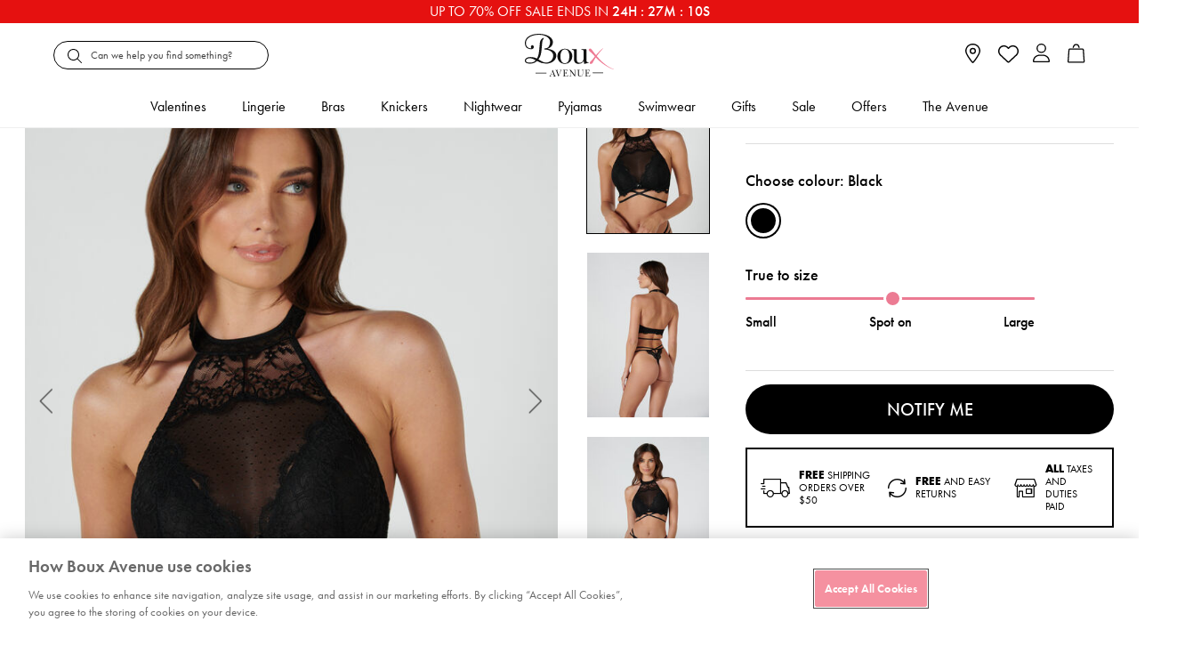

--- FILE ---
content_type: text/javascript; charset=utf-8
request_url: https://p.cquotient.com/pebble?tla=bbfd-bouxavenue-global&activityType=viewProduct&callback=CQuotient._act_callback0&cookieId=ceOb4AacWQiJxnm0rVuNdy4MSw&userId=&emailId=&product=id%3A%3A107480%7C%7Csku%3A%3A%7C%7Ctype%3A%3A%7C%7Calt_id%3A%3A&realm=BBFD&siteId=bouxavenue-global&instanceType=prd&locale=en_FR&referrer=&currentLocation=https%3A%2F%2Fwww.bouxavenue.com%2Ffr%2Fsale-bras%2Fhelana-high-neck-plunge-bra%2F107480_01BL.html&ls=true&_=1769297500959&v=v3.1.3&fbPixelId=__UNKNOWN__&json=%7B%22cookieId%22%3A%22ceOb4AacWQiJxnm0rVuNdy4MSw%22%2C%22userId%22%3A%22%22%2C%22emailId%22%3A%22%22%2C%22product%22%3A%7B%22id%22%3A%22107480%22%2C%22sku%22%3A%22%22%2C%22type%22%3A%22%22%2C%22alt_id%22%3A%22%22%7D%2C%22realm%22%3A%22BBFD%22%2C%22siteId%22%3A%22bouxavenue-global%22%2C%22instanceType%22%3A%22prd%22%2C%22locale%22%3A%22en_FR%22%2C%22referrer%22%3A%22%22%2C%22currentLocation%22%3A%22https%3A%2F%2Fwww.bouxavenue.com%2Ffr%2Fsale-bras%2Fhelana-high-neck-plunge-bra%2F107480_01BL.html%22%2C%22ls%22%3Atrue%2C%22_%22%3A1769297500959%2C%22v%22%3A%22v3.1.3%22%2C%22fbPixelId%22%3A%22__UNKNOWN__%22%7D
body_size: 374
content:
/**/ typeof CQuotient._act_callback0 === 'function' && CQuotient._act_callback0([{"k":"__cq_uuid","v":"ceOb4AacWQiJxnm0rVuNdy4MSw","m":34128000},{"k":"__cq_bc","v":"%7B%22bbfd-bouxavenue-global%22%3A%5B%7B%22id%22%3A%22107480%22%7D%5D%7D","m":2592000},{"k":"__cq_seg","v":"0~0.00!1~0.00!2~0.00!3~0.00!4~0.00!5~0.00!6~0.00!7~0.00!8~0.00!9~0.00","m":2592000}]);